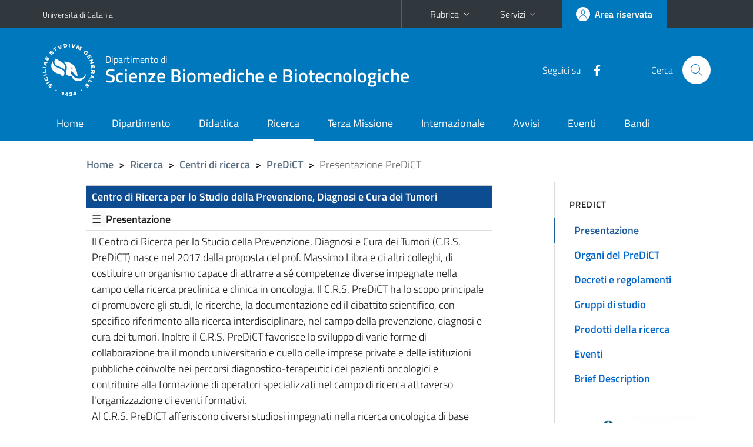

--- FILE ---
content_type: text/html; charset=utf-8
request_url: https://www.biometec.unict.it/it/content/presentazione-predict
body_size: 7568
content:
<!DOCTYPE html>
<html lang="it">
<head>
<meta charset="utf-8">
<title>Presentazione PreDiCT | Dipartimento di Scienze Biomediche e Biotecnologiche</title>
<meta name="viewport" content="width=device-width,initial-scale=1,shrink-to-fit=no">
<meta name="Generator" content="Drupal 7 (http://drupal.org)">
<link rel="canonical" href="/it/content/presentazione-predict">
<link rel="shortlink" href="/it/node/5565">
<link rel="shortcut icon" href="https://www.biometec.unict.it/sites/all/themes/id_theme_sd/favicon.ico" type="image/vnd.microsoft.icon">
<link href="/bootstrap-italia/css/bootstrap-italia.min.css" rel="stylesheet">
<link type="text/css" rel="stylesheet" href="https://www.biometec.unict.it/sites/default/files/css/css_xE-rWrJf-fncB6ztZfd2huxqgxu4WO-qwma6Xer30m4.css" media="all">
<link type="text/css" rel="stylesheet" href="https://www.biometec.unict.it/sites/default/files/css/css_5pO73qc-z-zv4xoH8aIAp_Prq1thKg1qz9beR7eKaZg.css" media="all">
<link type="text/css" rel="stylesheet" href="https://www.biometec.unict.it/sites/default/files/css/css_PGbJgHCUCBf4dg7K9Kt8aAwsApndP4GZ9RuToPy3-Fk.css" media="all">
<style type="text/css" media="all">
<!--/*--><![CDATA[/*><!--*/
.skiplinks{background-color:#fff}#menu-di-servizio .dropdown-menu,.it-header-slim-right-zone .dropdown-menu{z-index:9999}#menu-servizi{z-index:1001}#nav10.navbar-collapsable{z-index:1000!important}#nav10.navbar-collapsable .close-div{background-color:transparent}

/*]]>*/-->
</style>
<link type="text/css" rel="stylesheet" href="https://www.biometec.unict.it/sites/default/files/css/css_-eFYVcHCpqbwlkFE-29TWPiqx23kD5BSO5dB-HYaW9A.css" media="all">
<script type="text/javascript" src="https://www.biometec.unict.it/sites/default/files/js/js_6UR8aB1w5-y_vdUUdWDWlX2QhWu_qIXlEGEV48YgV-c.js"></script>
<script type="text/javascript" src="https://www.biometec.unict.it/sites/default/files/js/js_onbE0n0cQY6KTDQtHO_E27UBymFC-RuqypZZ6Zxez-o.js"></script>
<script type="text/javascript" src="https://www.biometec.unict.it/sites/default/files/js/js_LxpJbux8EUy9NwocJIabeNU1neHcCVu0A5MCEbUJIoY.js"></script>
<script type="text/javascript">
<!--//--><![CDATA[//><!--
jQuery.extend(Drupal.settings, {"basePath":"\/","pathPrefix":"it\/","setHasJsCookie":0,"ajaxPageState":{"theme":"id_theme_sd","theme_token":"TgrlEfR2tUAXeZoFVpOCsEUnqRAS8sJb7-yQqx2liOw","js":{"sites\/all\/modules\/jquery_update\/replace\/jquery\/2.2\/jquery.min.js":1,"misc\/jquery-extend-3.4.0.js":1,"misc\/jquery-html-prefilter-3.5.0-backport.js":1,"misc\/jquery.once.js":1,"misc\/drupal.js":1,"sites\/all\/modules\/jquery_update\/js\/jquery_browser.js":1,"misc\/form-single-submit.js":1,"public:\/\/languages\/it_BvipHdvniTMOAUyICqa5WfZieR82v1QPTH0PelJrXvo.js":1},"css":{"modules\/system\/system.base.css":1,"modules\/system\/system.menus.css":1,"modules\/system\/system.messages.css":1,"modules\/system\/system.theme.css":1,"modules\/field\/theme\/field.css":1,"modules\/node\/node.css":1,"modules\/search\/search.css":1,"modules\/user\/user.css":1,"sites\/all\/modules\/views\/css\/views.css":1,"sites\/all\/modules\/ckeditor\/css\/ckeditor.css":1,"sites\/all\/modules\/ctools\/css\/ctools.css":1,"0":1,"sites\/all\/themes\/id_theme\/style.css":1,"sites\/all\/themes\/id_theme_sd\/sd.css":1}},"urlIsAjaxTrusted":{"\/it\/search\/node":true}});
//--><!]]>
</script>
</head>
<body class="html not-front not-logged-in one-sidebar sidebar-first page-node page-node- page-node-5565 node-type-page i18n-it sd272 hide_mmfc">
<div class="skiplinks"><a class="sr-only sr-only-focusable" href="#it-main" accesskey="c">Vai al contenuto principale</a><a class="sr-only sr-only-focusable" href="#it-main-menu" accesskey="n">Vai al menu di navigazione</a></div>
<header class="it-header-wrapper">
<div class="it-header-slim-wrapper">
<div class="container">
<div class="row"><div class="col-12">
<div class="it-header-slim-wrapper-content">
<a class="d-none d-lg-block navbar-brand" href="https://www.unict.it">Università di Catania</a>
<div class="nav-mobile"><nav aria-label="Navigazione accessoria">
<a class="it-opener d-lg-none mr-1" href="https://www.unict.it" aria-hidden="true" tabindex="-1">Università di Catania</a><a class="it-opener d-lg-none" data-toggle="collapse" href="#menu-di-servizio" role="button" aria-expanded="false" aria-controls="menu-di-servizio" title="Apri il menu di servizio"><svg class="icon" role="img"><use href="/bootstrap-italia/svg/sprite.svg#it-expand"></use></svg></a>
<div class="link-list-wrapper collapse" id="menu-di-servizio">
<ul class="link-list border-right-0 pr-0">
<li class="dropdown"><a class="list-item dropdown-toggle" href="#" role="button" data-toggle="dropdown" aria-expanded="false">Rubrica<svg class="icon d-none d-lg-block" role="img"><use href="/bootstrap-italia/svg/sprite.svg#it-expand"></use></svg></a>
<div class="dropdown-menu"><div class="row"><div class="col-12 px-3">
<form action="https://www.unict.it/content/cerca-nella-rubrica" method="post" id="rubrica-form" accept-charset="UTF-8" class="unict-form">
<div class="container">
<div class="form-row"><label for="input-01" class="sr-only">Cerca nella rubrica per cognome</label><input required id="input-01" name="trova" type="text" class="form-control" autocomplete="family-name" placeholder="Cerca nella rubrica per cognome"></div>
<div class="form-row mt-2 mb-1"><input type="submit" class="btn btn-primary btn-xs py-1" value="CERCA"></div>
</div>
</form>
</div></div></div></li>
<li class="dropdown"><a class="list-item dropdown-toggle" href="#" role="button" data-toggle="dropdown" aria-expanded="false">Servizi<svg class="icon d-none d-lg-block" role="img"><use href="/bootstrap-italia/svg/sprite.svg#it-expand"></use></svg></a>
<div class="dropdown-menu" id="menu-servizi"><div class="row"><div class="col-12"><div class="link-list-wrapper">
<ul>
<li><a class="list-item" href="https://studenti.smartedu.unict.it" target="_blank" rel="noopener"><span>Portale studenti</span></a></li>
<li><a class="list-item" href="https://docenti.smartedu.unict.it/docenti/" target="_blank" rel="noopener"><span>Portale docenti / didattica</span></a></li>
<li><a class="list-item" href="https://intranet.unict.it" target="_blank" rel="noopener"><span>Portale personale</span></a></li>
<li><a class="list-item" href="https://segreterie.smartedu.unict.it" target="_blank" rel="noopener"><span>Portale segreterie</span></a></li>
<li><a class="list-item" href="https://www.sida.unict.it" target="_blank" rel="noopener"><span>Biblioteca digitale</span></a></li>
<li><a class="list-item" href="https://webmail365.unict.it" target="_blank" rel="noopener"><span>Webmail studenti</span></a></li>
<li><a class="list-item" href="https://webmail.unict.it" target="_blank" rel="noopener"><span>Webmail docenti e personale</span></a></li>
<li><a class="list-item" href="https://studium.unict.it" target="_blank" rel="noopener"><span>E-learning / Studium</span></a></li>
<li><a class="list-item" href="https://www.unict.it/servizi/servizi-web"><span>Servizi informatici</span></a></li>
<li><a class="list-item" href="https://www.unict.it/servizi"><span><strong>Tutti i servizi</strong> &raquo;</span></a></li>
</ul>
</div></div></div></div></li>
</ul>
</div>
</nav></div>
<div class="it-header-slim-right-zone margin-right-zone">
<a class="btn btn-icon btn-full" href="/content/login-cas"><span class="rounded-icon"><svg class="icon icon-primary" role="img" aria-label="Accedi all'area riservata"><use href="/bootstrap-italia/svg/sprite.svg#it-user"></use></svg></span><span class="d-none d-lg-block">Area riservata</span></a>
</div>
</div>
</div></div>
</div>
</div>
<div class="it-nav-wrapper">
<div class="it-header-center-wrapper">
<div class="container">
<div class="row"><div class="col-12">
<div class="it-header-center-content-wrapper">
<div class="it-brand-wrapper"><a href="/"><img src="/sites/all/themes/id_theme/unict.svg" alt="Logo UniCt" class="icon unict"><div class="it-brand-text"><h3>Dipartimento di</h3><h2>Scienze Biomediche e Biotecnologiche</h2></div></a></div>
<div class="it-right-zone"><div class="it-socials d-none d-md-flex"><span>Seguici&nbsp;su</span><ul><li><a href="https://www.facebook.com/BIOMETEC/"><svg class="icon" aria-label="Facebook"><use href="/bootstrap-italia/svg/sprite.svg#it-facebook"></use></svg></a></li>
</ul></div><div class="it-search-wrapper"><span class="d-none d-md-block">Cerca</span><a class="search-link rounded-icon" href="#" data-target="#searchModal" data-toggle="modal" aria-label="Cerca" title="Cerca"><svg class="icon" role="img"><use href="/bootstrap-italia/svg/sprite.svg#it-search"></use></svg></a></div>
</div>
</div>
</div></div>
</div>
</div>
<div class="it-header-navbar-wrapper">
<div class="container">
<div class="row"><div class="col-12">
<nav class="navbar navbar-expand-lg" aria-label="Navigazione principale">
<button class="custom-navbar-toggler" type="button" aria-controls="nav10" aria-expanded="false" aria-label="attiva / disattiva la navigazione" data-target="#nav10"><svg class="icon" role="img"><use href="/bootstrap-italia/svg/sprite.svg#it-burger"></use></svg></button>
<div class="navbar-collapsable" id="nav10">
<div class="overlay"></div>
<div class="close-div"><button class="close-menu border-0" type="button" aria-label="chiudi"><svg class="icon icon-white" role="img"><use href="/bootstrap-italia/svg/sprite.svg#it-close-big"></use></svg></button></div>
<div class="menu-wrapper" id="it-main-menu">
<ul class="navbar-nav">
<li class="nav-item"><a class="nav-link" href="/it">Home</a></li>
<li class="nav-item"><a class="nav-link" href="/it/content/dipartimento">Dipartimento</a></li>
<li class="nav-item"><a class="nav-link" href="/it/content/offerta-formativa">Didattica</a></li>
<li class="nav-item"><a href="/it/content/ricerca" class="nav-link active">Ricerca</a></li>
<li class="nav-item"><a class="nav-link" href="/it/content/terza-missione">Terza Missione</a></li>
<li class="nav-item"><a class="nav-link" href="/it/content/internazionale">Internazionale</a></li>
<li class="nav-item"><a class="nav-link" href="/it/notizie">Avvisi</a></li>
<li class="nav-item"><a class="nav-link" href="/it/eventi">Eventi</a></li>
<li class="nav-item"><a class="nav-link" href="/it/bandi">Bandi</a></li>
</ul>
</div>
</div>
</nav>
</div></div>
</div>
</div>
</div>
</header>
<div class="d-md-none bg-light p-3 pl-4"><div class="row"><div class="col-md-12"><a href="#menu-sezione" data-attribute="forward" class="text-decoration-none text-dark"><svg class="icon icon-sm align-top" role="img"><use href="/bootstrap-italia/svg/sprite.svg#it-list"></use></svg><span class="pl-3 fw-bold">Vai ai contenuti correlati</span></a></div></div></div>
<main id="it-main">
<section id="breadcrumb">
<div class="container">
<div class="row">
<div class="offset-lg-1 col-lg-11 col-md-12 px-3 px-sm-0 pb-2">
<nav class="breadcrumb-container" aria-label="Percorso di navigazione">
<ol class="breadcrumb">
<li class="breadcrumb-item"><a href="/it">Home</a><span class="separator">&gt;</span></li>
<li class="breadcrumb-item"><a href="/it/content/ricerca">Ricerca</a><span class="separator">&gt;</span></li>
<li class="breadcrumb-item"><a href="/it/content/centri-di-ricerca">Centri di ricerca</a><span class="separator">&gt;</span></li>
<li class="breadcrumb-item"><a href="/it/content/presentazione-predict" class="active">PreDiCT</a><span class="separator">&gt;</span></li>
<li class="breadcrumb-item active" aria-current="page">Presentazione PreDiCT</li>
</ol>
</nav>
</div>
</div>
</div>
</section>
<section id="content">
<div class="container">
<div class="row">
<div class="offset-lg-1 col-lg-7 col-md-7 px-3 px-sm-0">
<article id="content-node-5565">
<div class="region region-content">
<div id="block-system-main" class="block block-system">

<div class="content">
<div id="node-5565" class="node node-page clearfix">

  
      
  
  <div class="content">
    <div class="field field-name-body field-type-text-with-summary field-label-hidden clearfix"><div class="field-items"><div class="field-item even" id="first"><table cellpadding="1" cellspacing="1" style="width:100%">
<tbody>
<tr>
<td colspan="3" style="background-color:rgb(14, 76, 146); width:100%"><span style="font_size:16px"><strong><span style="color:#FFFFFF"><span style="font_family:helvetica neue,helvetica,arial,sans-serif">Centro di Ricerca per lo Studio della Prevenzione, Diagnosi e Cura dei Tumori</span></span></strong></span></td>
</tr>
<tr>
<td colspan="3" style="width:15%"><span style="background-color:rgb(248, 249, 250); color:rgb(34, 34, 34); font_family:sans-serif; font_size:14px">☰  </span><span style="font_size:16px"><strong>Presentazione</strong></span></td>
</tr>
<tr>
<td colspan="3" style="width:15%">
<p class="rtejustify">Il Centro di Ricerca per lo Studio della Prevenzione, Diagnosi e Cura dei Tumori (C.R.S. PreDiCT) nasce nel 2017 dalla proposta del prof. Massimo Libra e di altri colleghi, di costituire un organismo capace di attrarre a sé competenze diverse impegnate nella campo della ricerca preclinica e clinica in oncologia. Il C.R.S. PreDiCT ha lo scopo principale di promuovere gli studi, le ricerche, la documentazione ed il dibattito scientifico, con specifico riferimento alla ricerca interdisciplinare, nel campo della prevenzione, diagnosi e cura dei tumori. Inoltre il C.R.S. PreDiCT favorisce lo sviluppo di varie forme di collaborazione tra il mondo universitario e quello delle imprese private e delle istituzioni pubbliche coinvolte nei percorsi diagnostico-terapeutici dei pazienti oncologici e contribuire alla formazione di operatori specializzati nel campo di ricerca attraverso l'organizzazione di eventi formativi.</p>
<p class="rtejustify">Al C.R.S. PreDiCT afferiscono diversi studiosi impegnati nella ricerca oncologica di base nonché medici che operano presso le strutture ospedaliero-universitarie catanesi al fine di favorire la convergenza di conoscenze teorico-pratiche e tecnico-applicative di ambito clinico e preclinico. Oggi la ricerca in oncologia non può più prescindere dalle competenze multi-disciplinari derivanti di diversi studiosi del settore. Tali competenze sono necessarie per sviluppare prodotti di ricerca di elevato profilo scientifico che possano essere applicati per la pratica clinica, aspetto rilevante nell’ambito delle attività promosse all’interno del C.R.S. PreDiCT.</p>
<p class="rtejustify">Le principali tematiche di ricerca del C.R.S. PreDiCT sono in linea con quelle trattate dai docenti proponenti e in particolare si riferiscono all’epidemiologia dei tumori e allo studio dei fattori di rischio, all’alimentazione, alla caratterizzazione molecolare dei tumori e all’individuazione di nuovi fattori diagnostici, prognostici e predittivi unitamente al loro targeting farmacologico, nonché allo studio delle modificazioni epigenetiche indotte da fattori ambientali, composti naturali o di sintesi in grado di alterare l’espressione di specifici geni coinvolti nei meccanismi di trasformazione neoplastica o di risposta al trattamento terapeutico. Tali tematiche sono spesso supportate e integrate da approcci di biomedicina computazionale e di modellistica che risultano essere utili e promettenti nel campo del drug e biomarker discovery, fino allo sviluppo di clinical trial in ambito oncologico.</p>
<p class="rtejustify">Il C.R.S. PreDiCT favorisce l’intensificarsi degli scambi internazionali di docenti, ricercatori e giovani laureati nelle aree disciplinari e tematiche coinvolte nel suddetto campo di ricerca, instaurando, nel rispetto delle norme statutarie e regolamentari dell'Ateneo, mediante contratti e/o convenzioni, rapporti di consulenza, collaborazione, cooperazione e scambio con le Università e i Centri di ricerca italiani e stranieri, con Enti pubblici o privati, con le imprese, con le istituzioni internazionali e comunitarie che privilegiano i temi sopraindicati, nonché la promozione di iniziative scientifiche tramite l’organizzazione di workshop, convegni e seminari per stimolare il dibattito scientifico e consentire la diffusione dei risultati delle ricerche condotte e pubblicate in articoli scientifici su riviste internazionali.</p>
<p class="rtejustify">Il C.R.S. PreDiCT svolge anche la funzione di incubatore per favorire lo sviluppo di nuovi prodotti e processi e facilitare la sottomissione della documentazione utile alla creazione di brevetti e per formulare proposte di revisione legislativa e regolamentare nell'ambito dei protocolli diagnostici e terapeutici e nella sperimentazione preclinica e clinica dei farmaci in oncologia. Inoltre, il C.R.S. PreDiCT rappresenta anche un utile strumento tramite il quale i ricercatori dei Dipartimenti coinvolti possono creare reti collaborative competitive e partecipare a progetti di ricerca Nazionali e Internazionali favorendo i processi di reperimento di finanziamenti da destinare alle attività di ricerca proposte dal Centro stesso.</p>
</td>
</tr>
</tbody>
</table>
</div></div></div><div class="card card-teaser border rounded shadow my-3 px-4 pt-3 pb-0 link-no-underline"><div class="card-body"><div class="region region-contatti">
<div id="block-block-41" class="block block-block">

<div class="content">
<h5 class="border-bottom border-light mb-2 pb-2">Contatti</h5>
<p>Torre Biologica<br />
Torre sud, 2° piano<br />
Via Santa Sofia, 97<br />
95123 - Catania</p>
<p><strong>Direttore</strong><br />
<a href="http://www.biometec.unict.it/docenti/massimo.libra">Prof. Massimo Libra</a><br />
Tel. 095 4781271<br />
Email: <a href="mailto:mlibra@unict.it">mlibra@unict.it</a></p>

</div>
</div>
</div>
</div></div><div class="field field-name-field-ultima-modifica field-type-node-display-fields field-label-inline clearfix"><div class="field-label">Ultima modifica:&nbsp;</div><div class="field-items"><div class="field-item even" id="first">08/01/2020 - 20:27</div></div></div>  </div>

  
  
</div>

</div>
</div>
</div>
<div class="dropdown" id="it-share">
<a class="dropdown-toggle btn btn-outline-primary btn-icon btn-xs mt-2 mb-3 p-2" href="#" role="button" data-toggle="dropdown" aria-expanded="false"><svg class="icon icon-primary icon-sm" role="img"><use href="/bootstrap-italia/svg/sprite.svg#it-share"></use></svg><span>Condividi</span></a>
<div class="dropdown-menu"><div class="link-list-wrapper"><ul class="link-list">
<li><a class="list-item" rel="nofollow" href="https://www.facebook.com/sharer/sharer.php?src=bm&amp;u=https%3A%2F%2Fwww.biometec.unict.it%2Fit%2Fcontent%2Fpresentazione-predict&amp;t=Presentazione+PreDiCT&amp;v=3" onclick="javascript:window.open(this.href,'','menubar=no,toolbar=no,resizable=yes,scrollbar=yes,height=500,width=720');return false;"><svg class="icon icon-primary icon-sm align-middle mr-1" role="img"><use href="/bootstrap-italia/svg/sprite.svg#it-facebook-square"></use></svg><span class="u-hiddenVisually">Facebook</span></a></li>
<li><a class="list-item" rel="nofollow" href="https://www.twitter.com/share?url=https%3A%2F%2Fwww.biometec.unict.it%2Fit%2Fcontent%2Fpresentazione-predict" onclick="javascript:window.open(this.href,'','menubar=no,toolbar=no,resizable=yes,scrollbar=yes,height=600,width=600');return false;"><svg class="icon icon-primary icon-sm align-middle mr-1" role="img"><use href="/bootstrap-italia/svg/sprite.svg#it-twitter"></use></svg><span class="u-hiddenVisually">Twitter</span></a></li>
<li><a class="list-item" href="https://api.whatsapp.com/send?text=https%3A%2F%2Fwww.biometec.unict.it%2Fit%2Fcontent%2Fpresentazione-predict" data-action="share/whatsapp/share"><svg class="icon icon-primary icon-sm align-middle mr-1" role="img"><use href="/bootstrap-italia/svg/sprite.svg#it-whatsapp"></use></svg><span class="u-hiddenVisually">Whatsapp</span></a></li>
<li><a class="list-item" href="https://t.me/share/url?url=https%3A%2F%2Fwww.biometec.unict.it%2Fit%2Fcontent%2Fpresentazione-predict&amp;text=Presentazione+PreDiCT" data-action="share/telegram/share"><svg class="icon icon-primary icon-sm align-middle mr-1" role="img"><use href="/bootstrap-italia/svg/sprite.svg#it-telegram"></use></svg><span class="u-hiddenVisually">Telegram</span></a></li>
<li><a class="list-item" href="mailto:?subject=Dipartimento+di+Scienze+Biomediche+e+Biotecnologiche+-+Presentazione+PreDiCT&amp;body=https%3A%2F%2Fwww.biometec.unict.it%2Fit%2Fcontent%2Fpresentazione-predict"><svg class="icon icon-primary icon-sm align-middle mr-1" role="img"><use href="/bootstrap-italia/svg/sprite.svg#it-mail"></use></svg><span class="u-hiddenVisually">Email</span></a></li>
</ul></div></div>
</div>
</article>
</div>
<div class="offset-lg-1 col-lg-3 offset-md-1 col-md-4">
<div class="region region-sidebar-first">
<aside id="menu-sezione">
<div id="block-menu-block-20" class="sidebar-wrapper it-line-left-side block block-menu-block">
<h3>PreDiCT</h3>

<div class="sidebar-linklist-wrapper"><div class="link-list-wrapper">
<ul class="menu"><li><a href="/it/content/presentazione-predict" title="" class="list-item medium active">Presentazione</a></li>
<li><a class="list-item medium" href="/it/content/organi-del-predict">Organi del PreDiCT</a></li>
<li><a class="list-item medium" href="/it/content/decreti-e-regolamenti">Decreti e regolamenti</a></li>
<li><a class="list-item medium" href="/it/content/gruppi-di-studio">Gruppi di studio</a></li>
<li><a class="list-item medium" href="/it/content/prodotti-di-ricerca-0">Prodotti della ricerca</a></li>
<li><a class="list-item medium" href="/it/content/eventi">Eventi</a></li>
<li><a class="list-item medium" href="http://www.biometec.unict.it/sites/default/files/files/Brief%20Description.pdf" title="">Brief Description</a></li>
</ul></div></div>
</div>
</aside>
<div id="block-block-60" class="sidebar-wrapper it-line-left-side block block-block">

<div class="content">
<p class="rtecenter"><img alt="" src="/sites/default/files/images/Logo_predict.jpg" style="height:70px; width:185px" /></p>

</div>
</div>
</div>
</div>
</div>
</div>
</section>
</main>
<footer class="it-footer">
<div class="it-footer-main">
<div class="container">
<section><div class="row clearfix"><div class="col-sm-12"><div class="it-brand-wrapper"><a href="/"><img src="/sites/all/themes/id_theme/monogramma.svg" class="icon monogramma_icon" alt="Monogramma UniCt"><div class="it-brand-text unict_monogramma"><h3>Dipartimento di</h3><h2>Scienze Biomediche e Biotecnologiche</h2></div></a></div></div></div></section>
<section>
<div class="row">
<div class="col-md-4 col-sm-6 pb-2">
<div id="block-block-70" class="block block-block">
<h3>Dove siamo</h3>

<div class="content">
<p>Torre Biologica<br>
Via Santa Sofia, 97 - 95123 - Catania</p>

</div>
</div>
</div>
<div class="col-md-4 col-sm-6 pb-2">
<div id="block-block-71" class="block block-block">
<h3>Contatti</h3>

<div class="content">
<p>Telefono: 095 4781351/52/53<br>
<a href="mailto:biometec@unict.it">biometec@unict.it</a></p>

</div>
</div>
</div>
<div class="col-md-4 col-sm-6 pb-2">
<h3>Seguici&nbsp;su</h3>
<ul class="list-inline text-left social"><li class="list-inline-item pb-2"><a class="p-1" href="https://www.facebook.com/BIOMETEC/"><svg class="icon icon-sm icon-white align-top" aria-label="Facebook"><use href="/bootstrap-italia/svg/sprite.svg#it-facebook"></use></svg></a></li></ul>
</div></div>
</section>
</div>
</div>
<div class="it-footer-small-prints clearfix">
<div class="container">
<h3 class="sr-only">Link e informazioni utili</h3>
<div class="region region-footer-link">
<div id="block-block-72" class="block block-block">

<div class="content">
<ul class="it-footer-small-prints-list list-inline mb-0 d-flex flex-column flex-md-row">
<li><a href="/content/privacy">Privacy</a></li>
<li><a href="/content/note-legali">Note legali</a></li>
<li><a href="/content/accessibilità">Accessibilità</a></li>
<li><a href="/content/dati-di-monitoraggio">Dati di monitoraggio</a></li>
<li><a href="/sitemap">Mappa del sito</a></li>
</ul>

</div>
</div>
</div>
</div>
</div>
</footer>
<div class="modal fade show" id="searchModal" tabindex="-1" role="dialog" aria-labelledby="cerca-nel-sito" aria-modal="true">
<div class="modal-dialog"><div class="modal-content p-3">
<div class="container"><div class="row"><button class="close mr-3" type="button" data-dismiss="modal" aria-label="Chiudi"><svg class="icon" role="img"><use href="/bootstrap-italia/svg/sprite.svg#it-arrow-left"></use></svg></button><h2 class="modal-title" id="cerca-nel-sito">Cerca nel sito</h2></div></div>
<form class="search-form" action="/it/search/node" method="post" id="search-form" accept-charset="UTF-8"><div><div class="container"><div class="form-row mt-2 mb-4">
  <label for="edit-keys" class="d-none">Termini da ricercare</label>
 <input required type="text" id="edit-keys" name="keys" value="" size="40" maxlength="255" class="form-control" placeholder="Inserisci qui i termini da ricercare">
</div>
<input type="submit" id="edit-submit" name="op" value="Cerca" class="form-submit"></div><input type="hidden" aria-label="" name="form_build_id" value="form-vo4tUciH3eexrNCmCYnx3ePN7C4BgTZOc3oIA3pWc_E">
<input type="hidden" aria-label="" name="form_id" value="search_form">
</div></form>
</div></div>
</div>
<a href="#" aria-hidden="true" data-attribute="back-to-top" class="back-to-top shadow d-print-none"><svg class="icon icon-light" aria-label="Vai a inizio pagina"><use href="/bootstrap-italia/svg/sprite.svg#it-arrow-up"></use></svg></a>
<script>window.__PUBLIC_PATH__ = "/bootstrap-italia/fonts"</script>
<script src="/bootstrap-italia/js/bootstrap-italia.bundle.min.js"></script>
</body>
</html>